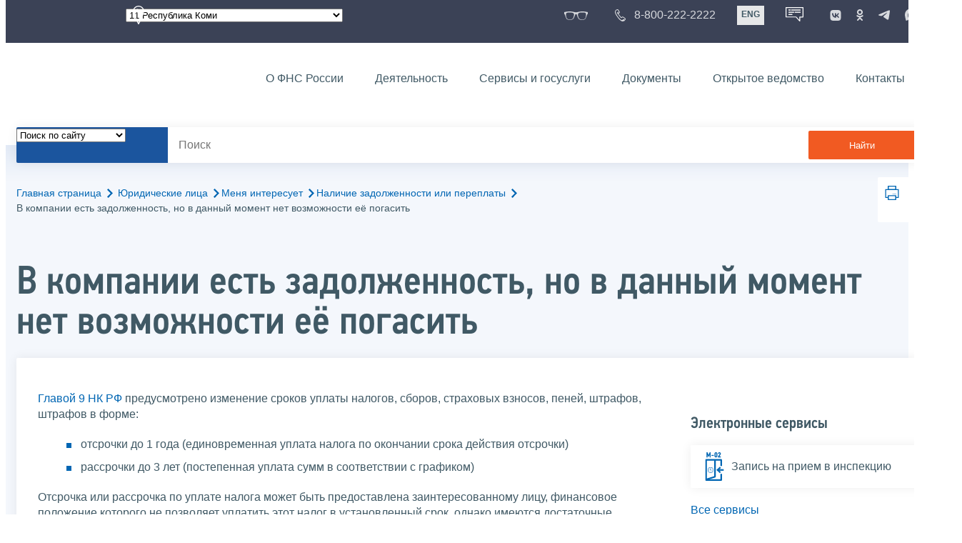

--- FILE ---
content_type: text/html; charset=utf-8
request_url: https://www.nalog.gov.ru/rn11/yul/interest/debts/not_repay/
body_size: 20045
content:


<!DOCTYPE html >
<html id="ctl00_MainHtml" lang="ru">
<head id="Head">
	<title>В компании есть задолженность, но в данный момент нет возможности её погасить |  ФНС России  | 11 Республика Коми</title>
	<!-- META -->
	<meta charset="utf-8" />
	<meta content="width=device-width, initial-scale=1" name="viewport" />
	<meta name='description' content='В компании есть задолженность, но в данный момент нет возможности её погасить |  ФНС России  | 11 Республика Коми' />
	<meta name='keywords' content='' />
	<meta name='designer' content='3220' />
	<meta name='category' content='1000000' />
	<meta name="yandex-verification" content="5eaacddeb71d2202" />
	<meta name="yandex-verification" content="a23d24abb844d62a" />

	

<!-- Main Icon -->
<link rel="shortcut icon" href="/css/ul2018/img/favicon.ico">

<!-- Global CSS -->
<link rel="stylesheet" type="text/css" href="https://data.nalog.ru/css/ul2018/vendor/slick.css?ver=2.0.0.19156">
<link rel="stylesheet" type="text/css" href="https://data.nalog.ru/css/ul2018/vendor/mediaelementplayer.min.css">
<link rel="stylesheet" type="text/css" href="https://data.nalog.ru/css/ul2018/vendor/jquery.formstyler.css?ver=2.0.0.19156">
<link rel="stylesheet" type="text/css" href="https://data.nalog.ru/css/ul2018/vendor/select2.min.css?ver=2.0.0.19156">
<link rel="stylesheet" type="text/css" href="https://data.nalog.ru/css/ul2018/vendor/magnific-popup.css?ver=2.0.0.19156">
<link rel="stylesheet" type="text/css" href="https://data.nalog.ru/css/ul2018/vendor/responsiveslides/responsiveslides.css?ver=2.0.0.19156">
<link rel="stylesheet" type="text/css" href="https://data.nalog.ru/css/ul2018/vendor/responsiveslides/themes.css?ver=2.0.0.19156">
<link rel="stylesheet" type="text/css" href="https://data.nalog.ru/css/ul2018/reset.css">
<link rel="stylesheet" type="text/css" href="/css/ul2018/style.css?ver=2.0.0.19156">
<link rel="stylesheet" type="text/css" href="https://data.nalog.ru/css/ul2018/style_me.css?ver=2.0.0.19156">
<link rel="stylesheet" type="text/css" href="https://data.nalog.ru/css/ul2018/media.css?ver=2.0.0.19156">
<link rel="stylesheet" type="text/css" href="https://data.nalog.ru/css/ul2018/HM/FNS-Hm.css?ver=2.0.0.19156">
<link rel="stylesheet" type="text/css" href="https://data.nalog.ru/css/ul2018/icon/style.css">
<link rel="stylesheet" type="text/css" href="https://data.nalog.ru/css/ul2018/vendor/tooltipster.bundle.css">
<link rel="stylesheet" type="text/css" href="https://data.nalog.ru/css/ul2018/vendor/datatables.min.css">
<link rel="stylesheet" type="text/css" href="https://data.nalog.ru/css/ul2018/version.css?ver=2.0.0.19156">


<link rel="stylesheet" type="text/css" href="https://data.nalog.ru/css/ul2018/vendor/ion.rangeSlider.css">
<link rel="stylesheet" type="text/css" href="https://data.nalog.ru/css/ul2018/vendor/ui.dynatree.css">
<!-- datepicker -->
<link rel="stylesheet" type="text/css" href="https://data.nalog.ru/css/ul2018/vendor/bootstrap-datetimepicker.min.css?ver=2.0.0.19156">
<link rel="stylesheet" type="text/css" href="https://data.nalog.ru/css/ul2018/vendor/bootstrap-icon.css?ver=2.0.0.19156">

<!-- Глобальные переменные JavaScript. Здесь не должно быть никакх функций. Все функции в /js/ul2018/script.js и /js/ul2018/script_me.js -->
<script>
	var ZoneID = "3220";
	var ZoneAlias = "rn11";
	var AssemblyVersion = "2.0.0.19156";
	var SvgFileUrl = "/css/";
</script>




<script src="https://data.nalog.ru/js/ul2018/vendor/jquery-3.1.1.min.js"></script>
<script src="https://data.nalog.ru/js/ul2018/vendor/slick.min.js" defer></script>
<script src="https://data.nalog.ru/js/ul2018/vendor/mediaelement-and-player.min.js" defer></script>
<script src="https://data.nalog.ru/js/ul2018/vendor/mediaelement-and-player.ru.js" defer></script>
<script src="https://data.nalog.ru/js/ul2018/vendor/jquery.formstyler.min.js" defer></script>
<script src="https://data.nalog.ru/js/ul2018/vendor/select2.full.min.js" defer></script>
<script src="https://data.nalog.ru/js/ul2018/vendor/timepan/script.js" defer></script>

<!-- datetimepicker -->
<script src="https://data.nalog.ru/js/ul2018/vendor/moment-with-locales.min.js" defer></script>
<script src="https://data.nalog.ru/js/ul2018/vendor/bootstrap.min.js" defer></script>
<script src="https://data.nalog.ru/js/ul2018/vendor/bootstrap-datetimepicker.min.js" defer></script>

<script src="https://data.nalog.ru/js/ul2018/vendor/jquery.cookie.js"></script>
<script src="https://data.nalog.ru/js/ul2018/vendor/jquery.magnific-popup.min.js" defer></script>
<script src="https://data.nalog.ru/js/ul2018/vendor/jquery.cascade.js" defer></script>
<script src="/js/ul2018/script.js?ver=2.0.0.19156"></script>
<script src="https://data.nalog.ru/js/ul2018/script_me.js?ver=2.0.0.19156" defer></script>


<script src="https://data.nalog.ru/js/ul2018/vendor/tooltipster.bundle.min.js" defer></script>
<script src="https://data.nalog.ru/js/ul2018/vendor/jquery.highlight.js?ver=2.0.0.19156" defer></script>

<script src="https://data.nalog.ru/js/ul2018/vendor/datatables.min.js" defer></script>

<script src="https://data.nalog.ru/js/ul2018/vendor/isotope.pkgd.min.js" defer></script>
<script src="https://data.nalog.ru/js/ul2018/vendor/responsiveslides.js" defer></script>



<script>
	$(document).ready(function ()
	{
		var e = document.createElement('script');
		e.async = true;
		e.setAttribute('src', 'https://chat-bot.nalog.ru/web-chat/chatsite/js/wa-min.js');
		document.body.appendChild(e);
	});
</script>


	<script> var mkgu_widget_param = { au: '10003711565', private_block: 1 };</script>
	<script src="https://vashkontrol.ru/widget/mkgu_widget.js" async></script>

<style>
.popup-widget--show {
  z-index: 2147483647 !important;
}
</style>	

	<script>
        document.addEventListener('DOMContentLoaded', function () {
            let widgetRendered = false;

            document.getElementById('mkgu-widget').addEventListener('click', function (e) {
                e.preventDefault();

                if (!widgetRendered) {
                    // Создаём HTML виджета вручную (как в оригинальном render_html)
                    const widgetHTML = `        
          <div class="popup-widget js-popup-widget">
            <div class="popup-widget__container">
              <button class="popup-widget__btn-close js-btn-close">
                <i class="close-icon"></i>
              </button>
              <div class="popup-widget__cont">
                   <div class="popup-widget__desc">Для того, чтобы оценить услугу, перейдите на сайт Ваш контроль и авторизуйтесь с помощью сервиса госуслуги</div>
                    <a href="${window.mkgu_w.page_url}" target="_blank" rel="nofollow">
                     <button class="popup-widget__btn-go">Перейти на сайт</button>
              </a>
              </div>
             
            </div>
          </div>
          <div class="popup-widget-wrapper js-wrapper"></div>
        `;

                    // Вставляем в начало body
                    document.body.insertAdjacentHTML('afterbegin', widgetHTML);

                    // Находим свежесозданные элементы
                    const popupWidget = document.querySelector('.js-popup-widget');
                    const popupWrapper = document.querySelector('.js-wrapper');
                    const btnClose = document.querySelector('.js-btn-close');

                    // Показываем
                    popupWidget.classList.add('popup-widget--show');
                    popupWrapper.classList.add('popup-widget-wrapper--show');

                    // Обработчики
                    const hidePopup = () => {
                        popupWidget.classList.remove('popup-widget--show');
                        popupWrapper.classList.remove('popup-widget-wrapper--show');
                    };

                    if (btnClose) {
                        btnClose.addEventListener('click', hidePopup);
                    }

                    popupWidget.addEventListener('click', (e) => {
                        if (e.target.classList.contains('js-popup-widget')) {
                            hidePopup();
                        }
                    });

                    window.addEventListener('keydown', (e) => {
                        if (e.key === 'Escape') hidePopup();
                    });

                    widgetRendered = true;
                } else {
                    // Если уже создан — просто показываем
                    const popupWidget = document.querySelector('.js-popup-widget');
                    const popupWrapper = document.querySelector('.js-wrapper');
                    if (popupWidget && popupWrapper) {
                        popupWidget.classList.add('popup-widget--show');
                        popupWrapper.classList.add('popup-widget-wrapper--show');
                    }
                }
            });
        });
    </script>

	<!--
<script>

	_govWidget = {
		cssOrigin: '//gosbar.gosuslugi.ru',
		catalogOrigin: '//gosbar.gosuslugi.ru',

		disableSearch: true,
		cssTheme: 'gray',
		marginTop: 0,
		paddingTop: 0
	}

</script>

		





	<!-- For Print Version -->
	
<meta name="robots" content="noindex, follow" />


</head>
<body >




	<div class="totop"></div>
	

<div id="main_div_svg_templates" style="display:none"></div>

<script>
	window.addEventListener("load", function ()
	{
		fetch("/css/ul2018/icon/templates.svg")
			.then((response) => response.text())
			.then((html) =>
			{
				document.getElementById("main_div_svg_templates").innerHTML = html;
			})
			.catch((error) =>
			{
				console.warn(error);
			});
	});
</script>


	<form method="post" action="./" id="MainForm" enctype="multipart/form-data" class="main-form">
<div class="aspNetHidden">
<input type="hidden" name="__VIEWSTATE" id="__VIEWSTATE" value="lQo5ZnRH0SU1R0EGjpTpWtcsFf/zxi3hjyEljEnf8UlwdNyFbaAU3wnGNWFdIszdGqZbBQ==" />
</div>

<div class="aspNetHidden">

	<input type="hidden" name="__VIEWSTATEGENERATOR" id="__VIEWSTATEGENERATOR" value="112E02C5" />
</div>
		<div class="wrap-all">
			<div class="wrap-content">
				


<script>

    function RedirectZoneF()
    {

        var ddl = document.getElementById("ctl00_ctl00_ddlRegion_firstpage");

        location.href = location.href.replace("/rn11/", "/" + ddl.options[ddl.selectedIndex].value + "/")
        
    }

</script>


<div class="wrapper wrapper_dark">
    <div class="content">
        <div class="top">
            <div class="top__row">
                <div class="col">
                   <div class="top__holder"></div>
                </div>
                <!-- /col -->
               <div class="col col_full">
                <div class="geo">
               <!--28.02.22-->
                                    <div class="geo__icon">
                                        <span class="icon"></span>
                                    </div> <!-- /geo__icon -->
                  <div class="geo__select">
                            <select name="ctl00$ctl00$ddlRegion_firstpage" id="ctl00_ctl00_ddlRegion_firstpage" class="js-geo-select" onchange="RedirectZoneF()">
	<option value="rn01">01 Республика Адыгея </option>
	<option value="rn02">02 Республика Башкортостан</option>
	<option value="rn03">03 Республика Бурятия</option>
	<option value="rn04">04 Республика Алтай</option>
	<option value="rn05">05 Республика Дагестан</option>
	<option value="rn06">06 Республика Ингушетия</option>
	<option value="rn07">07 Кабардино-Балкарская Республика</option>
	<option value="rn08">08 Республика Калмыкия</option>
	<option value="rn09">09 Карачаево-Черкесская Республика</option>
	<option value="rn10">10 Республика Карелия</option>
	<option selected="selected" value="rn11">11 Республика Коми</option>
	<option value="rn12">12 Республика Марий Эл</option>
	<option value="rn13">13 Республика Мордовия</option>
	<option value="rn14">14 Республика Саха (Якутия)</option>
	<option value="rn15">15 Республика Северная Осетия-Алания</option>
	<option value="rn16">16 Республика Татарстан</option>
	<option value="rn17">17 Республика Тыва</option>
	<option value="rn18">18 Удмуртская Республика</option>
	<option value="rn19">19 Республика Хакасия</option>
	<option value="rn20">20 Чеченская Республика</option>
	<option value="rn21">21 Чувашская Республика</option>
	<option value="rn22">22 Алтайский край</option>
	<option value="rn23">23 Краснодарский край</option>
	<option value="rn24">24 Красноярский край</option>
	<option value="rn25">25 Приморский край</option>
	<option value="rn26">26 Ставропольский край</option>
	<option value="rn27">27 Хабаровский край</option>
	<option value="rn28">28 Амурская область</option>
	<option value="rn29">29 Архангельская область</option>
	<option value="rn30">30 Астраханская область</option>
	<option value="rn31">31 Белгородская область</option>
	<option value="rn32">32 Брянская область</option>
	<option value="rn33">33 Владимирская область</option>
	<option value="rn34">34 Волгоградская область</option>
	<option value="rn35">35 Вологодская область</option>
	<option value="rn36">36 Воронежская область</option>
	<option value="rn37">37 Ивановская область</option>
	<option value="rn38">38 Иркутская область</option>
	<option value="rn39">39 Калининградская область</option>
	<option value="rn40">40 Калужская область</option>
	<option value="rn41">41 Камчатский край</option>
	<option value="rn42">42 Кемеровская область  - Кузбасс</option>
	<option value="rn43">43 Кировская область</option>
	<option value="rn44">44 Костромская область</option>
	<option value="rn45">45 Курганская область</option>
	<option value="rn46">46 Курская область</option>
	<option value="rn47">47 Ленинградская область</option>
	<option value="rn48">48 Липецкая область</option>
	<option value="rn49">49 Магаданская область</option>
	<option value="rn50">50 Московская область</option>
	<option value="rn51">51 Мурманская область</option>
	<option value="rn52">52 Нижегородская область</option>
	<option value="rn53">53 Новгородская область</option>
	<option value="rn54">54 Новосибирская область</option>
	<option value="rn55">55 Омская область</option>
	<option value="rn56">56 Оренбургская область</option>
	<option value="rn57">57 Орловская область</option>
	<option value="rn58">58 Пензенская область</option>
	<option value="rn59">59 Пермский край</option>
	<option value="rn60">60 Псковская область</option>
	<option value="rn61">61 Ростовская область</option>
	<option value="rn62">62 Рязанская область</option>
	<option value="rn63">63 Самарская область</option>
	<option value="rn64">64 Саратовская область</option>
	<option value="rn65">65 Сахалинская область</option>
	<option value="rn66">66 Свердловская область</option>
	<option value="rn67">67 Смоленская область</option>
	<option value="rn68">68 Тамбовская область</option>
	<option value="rn69">69 Тверская область</option>
	<option value="rn70">70 Томская область</option>
	<option value="rn71">71 Тульская область</option>
	<option value="rn72">72 Тюменская область</option>
	<option value="rn73">73 Ульяновская область</option>
	<option value="rn74">74 Челябинская область</option>
	<option value="rn75">75 Забайкальский край</option>
	<option value="rn76">76 Ярославская область</option>
	<option value="rn77">77 город Москва</option>
	<option value="rn78">78 Санкт-Петербург</option>
	<option value="rn79">79 Еврейская автономная область</option>
	<option value="rn86">86 Ханты-Мансийский автономный округ-Югра</option>
	<option value="rn87">87 Чукотский АО</option>
	<option value="rn89">89 Ямало-Ненецкий автономный округ</option>
	<option value="rn90">90 Запорожская область</option>
	<option value="rn91">91 Республика Крым</option>
	<option value="rn92">92 город Севастополь</option>
	<option value="rn93">93 Донецкая Народная Республика</option>
	<option value="rn94">94 Луганская Народная Республика</option>
	<option value="rn95">95 Херсонская область</option>

</select>

                  </div>
                </div>
              </div> <!-- /col -->


                            <div class="col tablet-hide">
                                <!--28.02.22-->
                                <a href="#" class="top__link top__link_glasses js-version-open" title="Версия для слабовидящих">
                                    <span class="icon version__link"></span>
                                </a>
                            </div>

                <!-- /col -->
               <div class="col tablet-hide">
                                <!--28.02.22-->
                                <a href="tel:88002222222" class="top__link top__link_phone"
                                   title="Телефон Единого контакт-центра ФНС России"
                                   onclick="ym(23729197, 'reachGoal', 'test'); return true;">
                                        <span class="icon"></span>
                                    <span class="text-icon">8-800-222-2222</span>
                                </a>
                            </div>
                <!-- /col -->
                <div class="col tablet-hide" title="Англоязычная версия сайта">
                    <div class="lang">
                        <a href="https://www.nalog.gov.ru/eng/" class="lang__item">ENG</a>
                    </div>
                </div>
                <!-- /col -->

     <div class="col tablet-hide" title="Чат-бот">
                                <!--28.02.22 Смена класса!!!-->
                                <div class="chat" onclick="WebChatApi.toggleWebChat()" style="cursor:pointer;"></div>
                            </div>


                 <div class="col tablet-hide">
                                <div class="soc">
                                
                                    <!--28.02.22 + class-->
                                    <a href="https://vk.com/nalog_gov_ru" class="icon soc__link vk" rel="noopener noreferrer"
                                       target="_blank" title="ФНС во «Вконтакте»"></a>
                                             
                                    <a href="https://ok.ru/group/63118935130280" class="icon soc__link od" rel="noopener noreferrer"
                                       target="_blank" title="ФНС в «Одноклассниках»"></a>

                                    <a href="https://t.me/nalog_gov_ru" class="icon soc__link tg" rel="noopener noreferrer"
                                       target="_blank" title="ФНС в «Telegram»"></a>

                                     <a href="https://max.ru/nalog_gov_ru" class="icon soc__link max" rel="noopener noreferrer"
                                       target="_blank" title="ФНС в «MAX»"></a> 
                                             
                                
                                </div>
                            </div> <!-- /col -->

            </div><!-- /row -->
        </div>
        <!-- /top -->
    </div>
    <!-- /content -->
</div>
<!-- /wrapper -->

<div class="wrapper wrapper__header js-header-point">
     <div class="header-fixed">
    <div class="content">
        <header id="ctl00_ctl00_header2" class="header_pages">
            <div class="header-wrapper">
                <div class="header__left">
                    <a href="/" class="logo header__logo">
                        <img src="https://data.nalog.ru/css/ul2018/img/logo.svg" alt="">
                    </a>
                </div>
                <!-- /header__left -->

                <div class="header__mobile js-menu">
                    <div class="header__right">
                        <ul class="header-menu">
                            <li class="header-menu__item">
                                <a href="/rn11/about_fts/" class="header-menu__link">О ФНС России</a>
                                <!-- header-menu__link_active -->
                            </li>
                            <li class="header-menu__item header-menu__item_parent">
                                <a href="/rn11/menu_act/" class="header-menu__link">Деятельность</a>
                                <div class="header-menu-drop">
                                    <div class="header-menu-drop__wrapper">
                                        <div class="row">
                                            <div class="col col_3">
                                                <div class="header-menu-drop__title">Деятельность</div>
                                            </div>

                                            <div class="col col_3">
                                                <ul class="menu__list">
                                                    <li class="menu__item">
                                                        <a href="/rn11/taxation/" class="menu__link">Налогообложение в Российской Федерации</a>
                                                    </li>
                                                    <li class="menu__item">
                                                        <a href="/rn11/taxation/reference_work/" class="menu__link">Контрольная работа</a>
                                                    </li>
                                                    <li class="menu__item">
                                                        <a href="/rn11/related_activities/statistics_and_analytics/" class="menu__link">Статистика и аналитика</a>
                                                    </li>


                                                </ul>
                                            </div>
                                            <div class="col col_3">
                                                <ul class="menu__list">
                                                    <li class="menu__item">
                                                        <a href="/rn11/about_fts/inttax/" class="menu__link">Международное сотрудничество</a>
                                                    </li>
                                                    <li class="menu__item">
                                                        <a href="/rn11/related_activities/" class="menu__link">Иные функции ФНС России</a>
                                                    </li>
                                                </ul>
                                            </div>


                                        </div>
                                    </div>
                                    <!-- /header-menu-drop__wrapper -->
                                </div>
                                <!-- /header-menu-drop -->
                            </li>
                            <li class="header-menu__item">
                                <a href="/rn11/about_fts/el_usl/" class="header-menu__link">Сервисы и госуслуги</a>
                            </li>
                            <li class="header-menu__item header-menu__item_parent">
                                <a href="/rn11/about_fts/docs_fts/" class="header-menu__link">Документы</a>
                                <div class="header-menu-drop">
                                    <div class="header-menu-drop__wrapper">
                                        <div class="row">
                                            <div class="col col_3">
                                                <div class="header-menu-drop__title">Документы</div>

                                            </div>

                                            <div class="col col_3">
												<ul class="menu__list">
													<li class="menu__item">
														<a href="http://nalog.garant.ru/fns/nk/" target="_blank" class="menu__link">Налоговый кодекс</a>
													</li>
													<li class="menu__item">
														<a href="/rn11/about_fts/docs_fts/" class="menu__link">Нормативные правовые акты, изданные и разработанные ФНС России</a>
													</li>
												</ul>
											</div>
											<div class="col col_3">
												<ul class="menu__list">
													<li class="menu__item">
														<a href="/rn11/about_fts/about_nalog/" class="menu__link">Письма ФНС России, обязательные для применения налоговыми органами</a>
													</li>
													<li class="menu__item">
														<a href="/rn11/about_fts/docs/" class="menu__link">Иные документы</a>
													</li>
												</ul>
											</div>


                                        </div>
                                    </div>
                                    <!-- /header-menu-drop__wrapper -->
                                </div>
                                <!-- /header-menu-drop -->
                            </li>
                            <li class="header-menu__item">
                                <a href="/rn11/about_fts/og/" class="header-menu__link">Открытое ведомство</a>
                            </li>
                            <li class="header-menu__item">
                                <a href="/rn11/apply_fts/" class="header-menu__link">Контакты</a>
                            </li>
                        </ul>

                        <div class="header-links tablet-show">
                            
                            <!-- /header-links__item -->
                                 <div class="header-links__item">
                                                <a href="tel:88002222222"
                                                   class="header-links__link header-links__link_phone"
                                                   onclick="ym(23729197, 'reachGoal', 'test'); return true;">
                                                    <!--28.02.22---->
                                                    <span class="icon"></span>
                                                    <span class="text-icon">8-800-222-2222</span>
                                                </a>
                                            </div>
                            <!-- /header-links__item -->
                            <div class="header-links__item">
                                <div class="lang">
                                    <span class="lang__item lang__item_active">РУС</span>
                                    <a href="https://www.nalog.gov.ru/eng/" class="lang__item">ENG</a>
                                </div>
                            </div>

                             <div class="header-links__item" title="Чат-бот">
                                                <!--28.02.22-- -->
                                                <div class="lang chatbot" onclick="WebChatApi.toggleWebChat()"></div>
                                            </div>

                            <!-- /header-links__item -->
                        </div>
                        <!-- /header-links -->
                    </div>
                    <!-- /header__right -->
                </div>
                <!-- /header__mobile -->

                <div class="menu-btn js-menu-btn">
                    <div class="menu-btn__line"></div>
                </div>
            </div>
            <!-- /header-wrapper -->
        </header>
    </div>
    <!-- /content -->
  </div> <!-- /header-fixed -->
</div>
<!-- /wrapper -->


<script>

	var service_url_template = "/rn11/about_fts/el_usl/";

	$(document).ready(function ()
	{
		


		// определение выпадающего списка по умолчанию
		if (location.href.toLowerCase().indexOf("/search/?type=all") > 0) $(".js-search-select").val(1);
		else if (location.href.toLowerCase().indexOf("/about_fts/el_usl/") > 0)
		{
			$(".js-search-select").val(2);
			service_url_template = "/rn11/about_fts/el_usl/";
		}
		else if (location.href.toLowerCase().indexOf("/about_fts/el_usl2/") > 0)
		{
			$(".js-search-select").val(2);
			service_url_template = "/rn11/about_fts/el_usl2/";
		}
		else if (location.href.toLowerCase().indexOf("/search/?type=documents") > 0) $(".js-search-select").val(3);


		// нажатие Enter в строке поиска
		$("#tb_main_search_f").keydown(function (e)
		{
			// отработка Enter
			if (e.which == 13)
			{
				// не делать Form submit
				e.preventDefault();
				// нажать на кнопку поиска
				$("#bt_main_search_f").click();
				// прерываем обработку
				return false;
			}
		});

		var map = {
			'q': 'й', 'w': 'ц', 'e': 'у', 'r': 'к', 't': 'е', 'y': 'н', 'u': 'г', 'i': 'ш', 'o': 'щ', 'p': 'з', 'a': 'ф', 's': 'ы', 'd': 'в', 'f': 'а', 'g': 'п', 'h': 'р', 'j': 'о', 'k': 'л', 'l': 'д',  'z': 'я', 'x': 'ч', 'c': 'с', 'v': 'м', 'b': 'и', 'n': 'т', 'm': 'ь', 'Q': 'Й', 'W': 'Ц', 'E': 'У', 'R': 'К', 'T': 'Е', 'Y': 'Н', 'U': 'Г', 'I': 'Ш', 'O': 'Щ', 'P': 'З', 'A': 'Ф', 'S': 'Ы', 'D': 'В', 'F': 'А', 'G': 'П', 'H': 'Р', 'J': 'О', 'K': 'Л', 'L': 'Д', 'Z': 'Я', 'X': 'ч', 'C': 'С', 'V': 'М', 'B': 'И', 'N': 'Т', 'M': 'Ь',
		};

		// нажатия кнопок в строке поиска (автоподстветка как Ctrl+F)
		$("#tb_main_search_f").keyup(function (e)
		{
			$("#divSecondPageColumns").removeHighlight();
			$("#divSecondPageColumns").highlight($.trim($("#tb_main_search_f").val()));

			//var str = $("#tb_main_search_f").val();
			//var r = '';
			//for (var i = 0; i < str.length; i++)
			//{
			//	r += map[str.charAt(i)] || str.charAt(i);
			//}
			//$("#tb_main_search_f").val(r);


		});

		// нажатие на кнопку поиска
		$("#bt_main_search_f").click(function ()
		{
			var term = $.trim($("#tb_main_search_f").val());

			var type_s = "all";

			if (location.href.toLowerCase().indexOf("/news/") > 0)
			{
				type_s = "dt_news";
			}

			// в зависимости от переключателя
			switch ($(".js-search-select").val())
			{
				// если поиск по сайту
				case "1": location.href = (term.length == 0 ? "/rn11/search/" : "/rn11/search/?type=" + type_s +"&text=" + term); break;
				// если поиск по сервисам
				case "2": location.href = (term.length == 0 ? service_url_template : service_url_template + "?text=" + term); break;
				// если поиск по документам
				case "3": location.href = (term.length == 0 ? "/rn11/search/?type=documents" : "/rn11/search/?type=documents&text=" + term); break;
			}
		});

	});
</script>


<div class="wrapper ">
	<div class="content">
		<div class="search">
			<div class="search__text">
				<select class="js-search-select">
					<option value="1">Поиск по сайту</option>
					<option value="2">Поиск по сервисам</option>
					<option value="3">Поиск по документам</option>
				</select>
			</div>
			<div class="search__block">
				<input id="tb_main_search_f" class="search__input js-search" placeholder="Поиск" type="text" value=''>
				<button id="bt_main_search_f" type="button" class="search__submit">Найти</button>
			</div>
		</div>
		<!-- /search -->
	</div>
	<!-- /content -->
</div>
<!-- /wrapper -->


<div class="wrapper wrapper_blue-light ">
	<div class="page-title  page-title_grad "   >
		<div class="content">
			
	<!-- AltNav -->
	<div class="page-nav">

	<div class="breadcrumbs">
		<a href="/rn11/">Главная страница<span class="icon"><svg width="8" height="13"><use xlink:href="#arrow-next" class="svg_blue"></use></svg></span></a>
		<a href="/rn11/yul/">Юридические лица<span class="icon"><svg width="8" height="13"><use xlink:href="#arrow-next" class="svg_blue"></use></svg></span></a><a href="/rn11/yul/interest/">Меня интересует<span class="icon"><svg width="8" height="13"><use xlink:href="#arrow-next" class="svg_blue"></use></svg></span></a><a href="/rn11/yul/interest/debts/">Наличие задолженности или переплаты<span class="icon"><svg width="8" height="13"><use xlink:href="#arrow-next" class="svg_blue"></use></svg></span></a>
		<span>В компании есть задолженность, но в данный момент нет возможности её погасить</span>
	</div>
	<!-- /AltNav -->

	

		<div id="ctl00_ctl03_ctl00_divPrint" class="print" title="Распечатать">
		 <a href="print/" id="print_link">
                    <span class="icon">
                      <svg width="58" height="60.89">
                        <use xlink:href="#print" class="svg_blue"></use>
                      </svg>
                    </span>
			 </a>
                  </div>

	</div>
<h1 id="ctl00_ctl03_ctl01_td_title">В компании есть задолженность, но в данный момент нет возможности её погасить</h1>
		</div>
	</div>
	<div class="content  ">
		
		<div class="page  ">
			<div class="page__bg  page__bg_white ">
				<div id="divSecondPageColumns" class="page-content ">
					<div class="page-content__left mobile-aside hidden">
						
					</div>
					<div class="page-content__center ">
						

<div class="text_block">

<p><a target="blank" rel="noopener noreferrer" href="http://nalog.garant.ru/fns/nk/efb4f965d534c70a409b74a50c8998a2/">Главой 9 НК РФ</a> предусмотрено изменение сроков уплаты налогов, сборов, страховых взносов, пеней, штрафов, штрафов в форме:</p><ul>
			<li>отсрочки до 1 года (единовременная уплата налога по окончании срока действия отсрочки) </li><li>рассрочки до 3 лет (постепенная уплата сумм в соответствии с графиком)</li></ul>
		<p>Отсрочка или рассрочка по уплате налога может быть предоставлена заинтересованному лицу, финансовое положение которого не позволяет уплатить этот налог в установленный срок, однако имеются достаточные основания полагать, что возможность уплаты налога возникнет в течение срока, на который предоставляется отсрочка или рассрочка, при наличии хотя бы одного из следующих оснований:</p><ul><li>причинение заинтересованному лицу ущерба в результате стихийного бедствия или технологической катастрофы (пп. 1 п. 2 <a target="blank" rel="noopener noreferrer" href="http://nalog.garant.ru/fns/nk/8e5cab37391b571c12c39a49736d35f9/">ст. 64 НК РФ</a>);</li><li>непредоставление (несвоевременное предоставление) бюджетных ассигнований и (или) лимитов бюджетных обязательств заинтересованному лицу и (или) недоведение (несвоевременное доведение) предельных объемов финансирования расходов до заинтересованного лица - получателя бюджетных средств в объеме, достаточном для своевременного исполнения этим лицом обязанности по уплате налога, а также неперечисление (несвоевременное перечисление) заинтересованному лицу из бюджета в объеме, достаточном для своевременного исполнения этим лицом обязанности по уплате налога, денежных средств, в том числе в счет оплаты оказанных этим лицом услуг (выполненных работ, поставленных товаров) для государственных, муниципальных нужд (пп. 2 п. 2 <a target="blank" rel="noopener noreferrer" href="http://nalog.garant.ru/fns/nk/8e5cab37391b571c12c39a49736d35f9/">ст. 64 НК РФ</a>);</li><li>угроза возникновения признаков несостоятельности (банкротства) заинтересованного лица в случае единовременной уплаты им налога (пп. 3 п. 2 <a target="blank" rel="noopener noreferrer" href="http://nalog.garant.ru/fns/nk/8e5cab37391b571c12c39a49736d35f9/">ст. 64 НК РФ</a>);</li><li>производство и (или) реализация товаров, работ или услуг заинтересованным лицом носит сезонный характер (пп. 5 п. 2 <a target="blank" rel="noopener noreferrer" href="http://nalog.garant.ru/fns/nk/8e5cab37391b571c12c39a49736d35f9/">ст. 64 НК РФ</a>);</li>






<li>невозможность единовременной уплаты суммы налогов, сборов, страховых взносов, пеней, штрафов, процентов, подлежащих уплате в бюджетную систему Российской Федерации по результатам налоговой проверки (пп.7 п.2 <a target="blank" rel="noopener noreferrer" href="http://nalog.garant.ru/fns/nk/8e5cab37391b571c12c39a49736d35f9/">ст. 64 НК РФ</a>). Однако по данному основанию изменение срока уплаты налогов возможно только в форме рассрочки в случае подачи соответствующего заявления <strong>не позднее 10 рабочих дней</strong> после вступления в силу решения по результатам налоговой проверки.</li>




</ul>

<p>Для рассмотрения вопроса о возможности получения отсрочки или рассрочки необходимо обратиться в Управление ФНС России по субъекту Российской Федерации по месту жительства (если сумма по заявлению менее 50 млн. рублей) либо Межрегиональную инспекцию ФНС России по управлению долгом (если сумма по заявлению более 50 млн. рублей). Если в течение календарного года налоговым органом принималось решение о предоставлении отсрочки (рассрочки), инвестиционного налогового кредита - в Межрегиональную инспекцию ФНС России по управлению долгом.</p>



<p>Заявление подается в электронном виде через личный кабинет либо по телекоммуникационным каналам связи.</p>

<p>При этом необходимо в обязательном порядке представить следующие документы:</p>

<ul><li>заявление (рекомендуемая форма утверждена Приложением № 1 к Порядку предоставления налоговыми органами отсрочки, рассрочки по уплате задолженности по налогам, сборам и страховым взносам в бюджеты бюджетной системы Российской Федерации и (или) налогов, сборов, страховых взносов, срок уплаты которых не наступил, инвестиционного налогового кредита, утвержденному <a target="blank" href="/rn11/about_fts/docs/13048183/">приказом ФНС России от 30.11.2022 №&nbsp;ЕД-7-8/1134@</a>);</li><li>справки банков о наличии расчетных документов, помещенных в соответствующую картотеку неоплаченных расчетных документов, с раскрытием содержащейся в них информации либо об их отсутствии в этой картотеке на всех счетах в банках;</li><li>перечень контрагентов – дебиторов с указанием цен договоров, заключенных с соответствующими контрагентами – дебиторами (размеров иных обязательств и оснований их возникновения), и сроков их исполнения;</li><li>документы, подтверждающие заявленное основание.</li></ul>

<p><strong>При обращении с заявлением о предоставлении рассрочки по пп.7 п.2 <a href="https://nalog.garant.ru/fns/nk/8e5cab37391b571c12c39a49736d35f9/">ст. 64 НК РФ</a> дополнительно представить:</strong></p><ul><li>справки банков о ежемесячных оборотах денежных средств (электронных денежных средств, драгоценных металлов), справки оператора платформы цифрового рубля о ежемесячных оборотах цифровых рублей за каждый месяц из предшествующих месяцу подачи заявления трех месяцев по всем счетам в банках, счету цифрового рубля (при наличии счета цифрового рубля), в том числе закрытым в указанный период.</li></ul>


<p>Если отсрочка или рассрочка по уплате налога предоставлена по основаниям, указанным в пп. 3 и 5 п. 2 <a target="blank" rel="noopener noreferrer" href="http://nalog.garant.ru/fns/nk/8e5cab37391b571c12c39a49736d35f9/">ст. 64 НК РФ</a>, на сумму задолженности начисляются % в размере 1/2 ставки рефинансирования ЦБ РФ, а если рассрочка по уплате налога предоставлена по основанию, указанному в пп. 7 п. 2 <a target="blank" rel="noopener noreferrer" href="http://nalog.garant.ru/fns/nk/8e5cab37391b571c12c39a49736d35f9/">ст.&nbsp;64 НК РФ</a>, на сумму задолженности начисляются % в размере ставки рефинансирования ЦБ РФ.</p><p>Особое внимание необходимо уделить подготовке документов, подтверждающих наличие заявленного основания.</p><p>К заявлению о предоставлении отсрочки или рассрочки по уплате налога по основанию, указанному в пп. 1 п. 2 <a target="blank" rel="noopener noreferrer" href="http://nalog.garant.ru/fns/nk/8e5cab37391b571c12c39a49736d35f9/">ст. 64 НК РФ</a>, прилагается акт оценки причиненного заинтересованному лицу ущерба в результате стихийного бедствия или технологической катастрофы, составленный органом исполнительной власти, органом местного самоуправления или органом публичной власти федеральной территории «Сириус», уполномоченным в области гражданской обороны, защиты населения и территорий от чрезвычайных ситуаций.</p><p>К заявлению о предоставлении отсрочки или рассрочки по уплате налога заинтересованным лицом - получателем бюджетных средств по основанию, указанному в пп. 2 п. 2 <a target="blank" rel="noopener noreferrer" href="http://nalog.garant.ru/fns/nk/8e5cab37391b571c12c39a49736d35f9/">ст. 64 НК РФ</a>, прилагается документ финансового органа и (или) главного распорядителя (распорядителя) бюджетных средств, содержащий сведения о сумме бюджетных ассигнований и (или) лимитов бюджетных обязательств, которые не предоставлены (несвоевременно предоставлены) указанному лицу, и (или) о сумме предельных объемов финансирования расходов, которые не доведены (несвоевременно доведены) до этого лица в объеме, достаточном для своевременного исполнения им обязанности по уплате налога.</p><p>К заявлению о предоставлении отсрочки или рассрочки по уплате налога по основанию, указанному в пп. 2 п. 2 <a target="blank" rel="noopener noreferrer" href="http://nalog.garant.ru/fns/nk/8e5cab37391b571c12c39a49736d35f9/">ст. 64 НК РФ</a>, заинтересованным лицом, которому не перечислены (несвоевременно перечислены) денежные средства из бюджета в объеме, достаточном для своевременного исполнения им обязанности по уплате налога, в том числе в счет оказанных этим лицом услуг (выполненных работ, поставленных товаров) для государственных, муниципальных нужд, прилагается документ получателя бюджетных средств, содержащий сведения о сумме денежных средств, которая не перечислена (несвоевременно перечислена) этому лицу из бюджета в объеме, достаточном для своевременного исполнения им обязанности по уплате налога, либо документ государственного, муниципального заказчика, содержащий сведения о сумме денежных средств, которая не перечислена (несвоевременно перечислена) этому лицу в объеме, достаточном для своевременного исполнения им обязанности по уплате налога, в счет оплаты оказанных таким лицом услуг (выполненных работ, поставленных товаров) для государственных, муниципальных нужд.</p>






<p>Наличие основания, указанного в пп. 3 п. 2 <a target="blank" rel="noopener noreferrer" href="http://nalog.garant.ru/fns/nk/8e5cab37391b571c12c39a49736d35f9/">ст. 64 НК РФ</a>, устанавливается налоговыми органами по результатам анализа финансового состояния хозяйствующего субъекта, произведенного в строгом соответствии с Методикой  проведения анализа финансового состояния заинтересованного лица в целях установления угрозы возникновения признаков его несостоятельности (банкротства) в случае единовременной уплаты этим лицом налога, сбора, страхового взноса, пеней, штрафов, процентов, утвержденной <a target="blank" rel="noopener noreferrer" href="http://publication.pravo.gov.ru/Document/View/0001202303310029">приказом Министерства экономического развития Российской Федерации от 14.03.2023 № 169</a>.</p>








<p>К заявлению о предоставлении отсрочки или рассрочки по уплате налога по основанию, указанному в пп. 5 п. 2 <a target="blank" rel="noopener noreferrer" href="http://nalog.garant.ru/fns/nk/8e5cab37391b571c12c39a49736d35f9/">ст. 64 НК РФ</a>, прилагается составленный заинтересованным лицом документ, подтверждающий, что в общем доходе от реализации товаров (работ, услуг) такого лица доля его дохода от отраслей и видов деятельности, включенных в утверждаемый Правительством Российской Федерации перечень отраслей и видов деятельности, имеющих сезонный характер, составляет не менее 50 процентов (<a target="blank" rel="noopener noreferrer" href="https://base.garant.ru/12115220/">Постановление Правительства Российской Федерации от&nbsp;06.04.1999 № 382</a> «О перечнях сезонных отраслей и видов деятельности, применяемых для целей налогообложения»).</p><p>Порядок установления уполномоченным органом наличия указанного в пп. 7 п. 2 <a target="blank" rel="noopener noreferrer" href="http://nalog.garant.ru/fns/nk/8e5cab37391b571c12c39a49736d35f9/">ст. 64 НК РФ</a> основания для предоставления рассрочки по уплате налога, а также условия, необходимые для предоставления рассрочки по указанному основанию, определены п. 5 <a target="blank" rel="noopener noreferrer" href="http://nalog.garant.ru/fns/nk/8e5cab37391b571c12c39a49736d35f9/">ст. 64 НК РФ</a>.</p>



<p>Получить рассрочку по такому основанию, как невозможность единовременной уплаты суммы налогов, сборов, страховых взносов, пеней и штрафов, подлежащих уплате в бюджетную систему Российской Федерации по результатам налоговой проверки, возможно &nbsp;при одновременном соблюдении следующих условий: </p><ul><li>сумма поступлений денежных средств на счета в банках за 3 месяца, предшествующие подаче заявления, меньше суммы краткосрочных обязательств (с учетом подлежащих уплате доначисленных сумм по результатам налоговой проверки), уменьшенной на величину доходов будущих периодов, по сведениям представленной в установленном порядке в налоговый орган бухгалтерской (финансовой) отчетности на последнюю отчетную дату; </li><li>со дня создания организации до дня представления заявления прошло более одного года; </li><li>организация не находится в процессе реорганизации или ликвидации; </li><li>заявление подано <strong>не позднее 10 рабочих дней</strong> после вступления в силу решения по результатам налоговой проверки;</li><li>соответствующее решение налогового органа по результатам налоговой проверки не обжалуется в соответствии с <a target="blank" rel="noopener noreferrer" href="http://nalog.garant.ru/fns/nk/aa3725a0fa56471d3e2f66be16e482cc/">главой 19 Кодекса</a> на момент подачи заявления о рассрочке;</li><li>представлено обеспечение (банковская гарантия). </li></ul>







<p>Обязательным условием для предоставления отсрочки или рассрочки является представление обеспечения в форме залога, поручительства или банковской гарантии.</p><p>Для рассмотрения возможности заключения договора залога или поручительства в качестве обеспечения необходимо представить в уполномоченный орган заявление о поручительстве (залоге) (рекомендуемый образец утвержден Приложением № 5 к Порядку предоставления налоговыми органами отсрочки, рассрочки по уплате задолженности по налогам, сборам и страховым взносам в бюджеты бюджетной системы Российской Федерации и (или) налогов, сборов, страховых взносов, срок уплаты которых не наступил, инвестиционного налогового кредита, утвержденному <a target="blank" rel="noopener noreferrer" href="http://publication.pravo.gov.ru/Document/View/0001202212300004">приказом ФНС России от 30.11.2022 № ЕД-7-8/1134@</a>).</p><p>Банковская гарантия также представляется в соответствующий уполномоченный орган.</p><p>При заявлении такого основания, как невозможность единовременной уплаты сумм налогов, сборов, страховых взносов, пеней и штрафов, подлежащих уплате в бюджетную систему Российской Федерации по результатам налоговой проверки, (пп. 7 п. 2 <a target="blank" rel="noopener noreferrer" href="http://nalog.garant.ru/fns/nk/8e5cab37391b571c12c39a49736d35f9/">ст. 64&nbsp;НК РФ</a>) в качестве обеспечения представляется исключительно банковская гарантия.</p><p>С актуальным перечнем банков, отвечающих установленным требованиям для принятия банковских гарантий в целях налогообложения, можно ознакомиться на официальном сайте Министерства финансов Российской Федерации.</p>

<p>Заявление о предоставлении отсрочки или рассрочки будет рассмотрено налоговыми органами <strong>в течение 10 рабочих дней</strong>. При этом налоговый орган вправе продлить срок рассмотрения <strong>на 20 календарных дней</strong>. </p>


<p>О принятом решении заинтересованному лицу будет сообщено в письменном виде.</p><p>Днем вступления в силу решения о предоставлении отсрочки или рассрочки является:</p><ul><li>день его принятия в случае заключения договора залога имущества, договора поручительства либо предоставления банковской гарантии до дня принятия решения о предоставлении отсрочки или рассрочки;</li>


<li>день заключения договора залога имущества, договора поручительства или предоставления банковской гарантии в случае заключения указанных договоров либо предоставления банковской гарантии  в срок <strong>не позднее 30 календарных дней</strong> со дня принятия решения об отсрочке или рассрочке; </li>


<li>день получения уполномоченным органом информации о согласовании решения об отсрочке или рассрочке финансовыми органами соответствующих субъектов Российской Федерации, муниципальных образований, федеральной территории «Сириус» в соответствии с п. 2 <a target="blank" rel="noopener noreferrer" href="http://nalog.garant.ru/fns/nk/e4cb1d749a5d7ca9aa116ad348095073/">ст. 63 НК РФ</a> (согласование осуществляется <strong>в течение 10 рабочих дней</strong> со дня принятия решения).</li></ul><hr />



</div>

					</div>
					<div class="page-content__right">
						

<div class="text_block text_block_icon">
        <h6>Электронные сервисы</h6>
					
					<p>
                    <a class="black" href="https://order.nalog.ru">
                      <span class="icon">
                        <svg width="47" height="73">
                          <use xlink:href="#m-02" class="svg_blue"></use>
                        </svg>
                      </span>
                      <span class="text-icon">Запись на прием в инспекцию</span>
                    </a>
                  </p>
				

	      	<p class="more"><a href="/rn11/about_fts/el_usl/?dt=2&n=&dr=3288&cf=true&cr=true&rm=1">Все сервисы</a></p>
        </div>
<div class="text_block">
<div class="mb-3">
	    <a class="questions__wrapper" href="https://www.nalog.gov.ru/rn77/rnp/">
                        <span class="questions__link">
                    <span class="icon">
                      <svg xmlns="http://www.w3.org/2000/svg" width="73" height="74">
                        <use class="svg_blue" xmlns:xlink="http://www.w3.org/1999/xlink" xlink:href="#resourses"></use>
                      </svg>
                     </span>
                        <span class="text-icon">Интерактивный помощник в получении рассрочки по уплате налогов</span>
                        </span>
                    </a>
    </div>
</div>

					</div>
				</div>
			</div>
		</div>
	</div>
</div>


			</div>
			<!-- /wrap-content -->
			<div class="wrap-footer">
				

<script>

    $(document).ready(function () {



        $('#DoYouFoundText').keydown(function (e) {
            if (e.key == '@') {
                e.preventDefault();
                e.stopPropagation();
            }
        })
            .on("change", function (e) {
                $(e.target).val($(e.target).val().replace(/@/g, ""));
            })
            .on("input", function (e) {
                $(e.target).val($(e.target).val().replace(/@/g, ""));
            })
            .on("paste", function (e) {
                var ta = $(e.target);
                setTimeout(function () {
                    ta.val(ta.val().replace(/@/g, ""));
                }, 100);
            });


        $('#CtrlEnterDescr').keydown(function (e) {
            if (e.key == '@') {
                e.preventDefault();
                e.stopPropagation();
            }
        })
            .on("change", function (e) {
                $(e.target).val($(e.target).val().replace(/@/g, ""));
            })
            .on("input", function (e) {
                $(e.target).val($(e.target).val().replace(/@/g, ""));
            })
            .on("paste", function (e) {
                var ta = $(e.target);
                setTimeout(function () {
                    ta.val(ta.val().replace(/@/g, ""));
                }, 100);
            });


        $('#CtrlEnterTxt').keydown(function (e) {
            if (e.key == '@') {
                e.preventDefault();
                e.stopPropagation();
            }
        })
            .on("change", function (e) {
                $(e.target).val($(e.target).val().replace(/@/g, ""));
            })
            .on("input", function (e) {
                $(e.target).val($(e.target).val().replace(/@/g, ""));
            })
            .on("paste", function (e) {
                var ta = $(e.target);
                setTimeout(function () {
                    ta.val(ta.val().replace(/@/g, ""));
                }, 100);
            });

    });

</script>


<div id="ctl00_ctl01_DoYouFoundWrapper" class="wrapper DoYouFoundWrapper">
    <div class="content">
        <div class="page">
            <div class="info-form">
                <h4>Нашли ли Вы нужную информацию?</h4>
                <div class="info-form__buttons" id="DoYouFoundButtons">
                    <a href="#" class="button button_border noactive" id="DoYouFoundNo">Нет</a>
                    <a href="#" class="button button_blue active" id="DoYouFoundYes">Да</a>
                </div>
                <div id="DoYouFoundBlockInfo"  style="display: none;">
                    <div class="note">Форма предназначена исключительно для сообщений об отсутствии или некорректной информации на сайте ФНС России и не подразумевает обратной связи. Информация направляется редактору сайта ФНС России для сведения. </div>
                    <div>
                    Если Вам необходимо задать какой-либо вопрос о деятельности ФНС России (в том числе территориальных налоговых органов) или получить разъяснения по вопросам налогообложения - Вы можете воспользоваться сервисом <a href="https://www.nalog.gov.ru/rn77/service/obr_fts/">"Обратиться в ФНС России"</a>.<br/>
                    По вопросам функционирования интернет-сервисов и программного обеспечения ФНС России Вы можете обратиться в <a href="https://www.nalog.gov.ru/rn77/service/service_feedback/">"Службу технической поддержки"</a>.
                    </div>
                </div>

                <div class="info-form__result" id="DoYouFoundBlock" style="display: none;">
                    <textarea placeholder="Оставьте комментарий" id="DoYouFoundText"></textarea>
                    <button type="button" class="button button_blue" id="DoYouFoundSubmit">Отправить</button>
                </div>
                <div class="info-form__result" id="DoYouFoundSuccess" style="display: none;">
                    <p>Сообщение успешно отправлено</p>
                    <button type="button" class="button button_blue" id="DoYouFoundSuccessButton">Закрыть</button>
                </div>
            </div>
        </div>
    </div>
</div>

<div class="wrapper wrapper_blue-light" style="">
    <div class="content">
        <div class="info-form">
            <div class="ctrl_enter">
                Если Вы заметили на сайте опечатку или неточность, мы будем признательны, если Вы сообщите об этом.<br>
                Выделите текст, который, по Вашему мнению, содержит ошибку, и нажмите на клавиатуре комбинацию клавиш: Ctrl + Enter или нажмите <a id="CtrlEnterAnchor">сюда</a>.
            </div>
        </div>
    </div>
</div>

<a href="#CtrlEnterPopup" class="js-popup" style="display: none" id="CtrlEnterPopupButton"></a>
<div class="popup mfp-hide" id="CtrlEnterPopup">
    <button type="button" class="mfp-close">×</button>
    <h5>Сообщить об ошибке в тексте</h5>
    <div class="note">Форма предназначена исключительно для сообщений о некорректной информации на сайте ФНС России и не подразумевает обратной связи. Информация направляется редактору сайта ФНС России для сведения.</div>
<div>
Если Вам необходимо задать какой-либо вопрос о деятельности ФНС России (в том числе территориальных налоговых органов) или получить разъяснения по вопросам налогообложения - Вы можете воспользоваться сервисом <a href="https://www.nalog.gov.ru/rn77/service/obr_fts/">"Обратиться в ФНС России"</a>.<br/>
По вопросам функционирования интернет-сервисов и программного обеспечения ФНС России Вы можете обратиться в <a href="https://www.nalog.gov.ru/rn77/service/service_feedback/">"Службу технической поддержки".</a>
</div><br/>

    <label for="CtrlEnterDescr">Ваше сообщение:</label>
    <textarea id="CtrlEnterDescr"></textarea>
    <label for="CtrlEnterTxt">Ошибка в тексте:</label>
    <textarea id="CtrlEnterTxt"></textarea>
    <div class="form__buttons">
        <button type="button" class="button button_blue" id="CtrlEnterSubmit">Отправить</button>
        <div class="popup__close mfp-close button button_border" id="CtrlEnterCancel">Отмена</div>
    </div>
</div>





<div class="wrapper wrapper_grey">
    <div class="content content_footer">
        <footer>
            <div class="row">
                <div class="col footer__left">


                            <div class="row">
                                    <div class="col col_3">
                                        <ul class="footer-menu">
                                            <li class="footer-menu__item">
                                                <a href="/rn11/program/" class="footer-menu__link">
                                                    <!--28.02.22 + class-->
                                                    <span class="icon tools"></span>
                                                    <span class="text-icon">Программные средства</span>
                                                </a>
                                            </li>
                                            <li class="footer-menu__item">
                                                <a href="/rn11/related_activities/adjustable/#t6"
                                                   class="footer-menu__link">
                                                    <!--28.02.22 + class-->
                                                    <span class="icon list"></span>
                                                    <span class="text-icon">Перечень обязательных требований</span>
                                                </a>
                                            </li>
                                            <li class="footer-menu__item">
                                                <a href="/rn11/related_activities/prevention_corruption/"
                                                   class="footer-menu__link">
                                                    <!--28.02.22 + class-->
                                                    <span class="icon list"></span>
                                                    <span class="text-icon">Противодействие коррупции</span>
                                                </a>
                                            </li>
                                            <li class="footer-menu__item">
                                                <a href="/rn11/about_fts/fts/civil_service/" class="footer-menu__link">
                                                    <!--28.02.22 + ID-->
                                                    <span class="icon avatar"></span>
                                                    <span class="text-icon">Госслужба в ФНС России</span>
                                                </a>
                                            </li>

                                            <li class="footer-menu__item">
                                                <a href="https://gossluzhba.gov.ru/vacancy"
                                                   class="footer-menu__link">
                                                    <!--28.02.22 + class-->
                                                    <span class="icon avatar"></span>
                                                    <span class="text-icon">Вакансии</span>
                                                </a>
                                            </li>
                                                                                    </ul>
                                    </div>
                                    <!-- /col -->

                                    <div class="col col_3">
                                        <ul class="footer-menu">

                                            <li class="footer-menu__item">
                                                <a href="https://www.nalog.ru/rn11/apply_fts/obr/"
                                                   class="footer-menu__link">
                                                    <!--28.02.22 + class-->
                                                    <span class="icon write"></span>
                                                    <span class="text-icon">Обратная связь</span>
                                                </a>
                                            </li>
                                            <li class="footer-menu__item">
                                                <a href="/rn11/apply_fts/" class="footer-menu__link">
                                                    <!--28.02.22 + class-->
                                                    <span class="icon write"></span>
                                                    <span class="text-icon">Контакты</span>
                                                </a>
                                            </li>
                                           
                                            <li class="footer-menu__item">
                                                <a href="/rn11/subscribe/" class="footer-menu__link">
                                                    <!--28.02.22 + class-->
                                                    <span class="icon subcribe"></span>
                                                    <span class="text-icon">Подписка на новости</span>
                                                </a>
                                            </li>
                                            <li class="footer-menu__item">
                                                <a href="/rn11/copyright/" class="footer-menu__link">
                                                    <!--28.02.22 + class-->
                                                    <span class="icon letter-locked"></span>
                                                    <span class="text-icon">Об использовании информации сайта</span>
                                                </a>
                                            </li>

 <li class="footer-menu__item">
                                                <a href="/rn11/about_fts/fts/public_council/" class="footer-menu__link">
                                                    <!--28.02.22 + class-->
                                                    <span class="icon ULIP-StaffInsurance"></span>
                                                    <span class="text-icon">Общественный совет</span>
                                                </a>
                                            </li>

                                        </ul>
                                    </div>
                                    <!-- /col -->

                                    <div class="col col_3">
                                        <ul class="footer-menu">
                                            <li class="footer-menu__item">
                                                <a href="https://www.nalog.ru/opendata/" class="footer-menu__link">
                                                    <!--28.02.22 + class-->
                                                    <span class="icon list"></span>
                                                    <span class="text-icon">Открытые данные</span>
                                                </a>
                                            </li>




<li class="footer-menu__item">
                                                <a href="/rn11/about_fts/interaction_other/lic_org/"
                                                   class="footer-menu__link">
                                                    <!--28.02.22 + class-->
                                                    <span class="icon paper"></span>
                                                    <span class="text-icon">СМЭВ</span>
                                                </a>
                                            </li>
                                                     





                                                                                       <li class="footer-menu__item">
                                                <a href="https://analytic.nalog.gov.ru" class="footer-menu__link"
                                                   target="_blank">
                                                    <!--28.02.22 + class-->
                                                    <span class="icon analytics-icon"></span>
                                                    <span class="text-icon">Аналитический портал</span>
                                                </a>
                                            </li>
                                            <li class="footer-menu__item">
                                                <a href="/rn11/about_fts/video/" class="footer-menu__link">
                                                    <!--28.02.22 + class-->
                                                    <span class="icon video"></span>
                                                    <span class="text-icon">Видеоматериалы</span>
                                                </a>
                                            </li>
                                            <li class="footer-menu__item">
                                                <a href="/rn11/sitemap/" class="footer-menu__link">
                                                    <!--28.02.22 + class-->
                                                    <span class="icon site-map"></span>
                                                    <span class="text-icon">Карта сайта</span>
                                                </a>
                                            </li>
                                            <li class="footer-menu__item">
                                                <a href="/rn11/rss/" class="footer-menu__link">
                                                    <!--28.02.22 + class-->
                                                    <span class="icon rss"></span>
                                                    <span class="text-icon">RSS</span>
                                                </a>
                                            </li>
                                        </ul>
                                    </div>
                                    <!-- /col -->
                                </div>


                    <!-- /row -->
                </div>
                <!-- /footer__left -->

                <div class="col footer__center">

    <a href="http://government.ru/" class="footer__link" rel="noopener noreferrer" target="_blank">
                        <img src="/images_ca/banners/government.png" alt="">
                    </a>

    <a href="http://www.gosuslugi.ru/" class="footer__link" rel="noopener noreferrer" target="_blank">
                        <img src="/images_ca/banners/ul2018/c45c164d-bcde-46d1-9e51-5853c9a10971.png" alt="">
                    </a>
                    <a href="/rn11/about_fts/og/" class="footer__link">
                        <img src="/images_ca/banners/ul2018/open.png" alt="">
                    </a>



                    <span id="ctl00_ctl01_spanCounter">


                        <!-- Sputnik logo -->
                        <span id="sputnik-informer"></span>
                        <!-- //Sputnik logo -->

                            <script type="text/javascript">
                                (function (d, t, p) {
                                    var j = d.createElement(t); j.async = true; j.type = "text/javascript";
                                    j.src = ("https:" == p ? "https:" : "http:") + "//stat.sputnik.ru/cnt.js";
                                    var s = d.getElementsByTagName(t)[0]; s.parentNode.insertBefore(j, s);
                                })(document, "script", document.location.protocol);
    </script>


                        <!-- Yandex.Metrika counter -->
<script type="text/javascript" >
    (function (m, e, t, r, i, k, a) {
        m[i] = m[i] || function () { (m[i].a = m[i].a || []).push(arguments) };
        m[i].l = 1 * new Date(); k = e.createElement(t), a = e.getElementsByTagName(t)[0], k.async = 1, k.src = r, a.parentNode.insertBefore(k, a)
    })
        (window, document, "script", "https://mc.yandex.ru/metrika/tag.js", "ym");

    ym(23729197, "init", {
        clickmap: true,
        trackLinks: true,
        accurateTrackBounce: true,
        webvisor: true,
        trackHash: true
    });
</script>
<noscript><div><img src="https://mc.yandex.ru/watch/23729197" style="position:absolute; left:-9999px;" alt="" /></div></noscript>
<!-- /Yandex.Metrika counter -->

                    </span>


                </div>
                <!-- /footer__center -->

                <div class="col col_right footer__right">
                    <a href="/" class="logo footer__logo">
                        <img src="https://data.nalog.ru/css/ul2018/img/logo-footer.svg" alt="">
                    </a>
                    <script>
                        var ucnt = 0;
                        $(document).ready(function (event, ui) {
                            $(".copy p").click(function (event, ui) {
                                ucnt++;
                                if (ucnt > 4) $("#refr").show();
                            });
                        });
                    </script>
                    <div class="copy">
                        <p>© 2005-2026</p>
                        <p>ФНС России</p>
                    </div>

                    <!-- /copy -->
                     <div class="footer__soc">
                                    <div class="soc">
                                                                    <!--28.02.22 +class-->
                                        <a href="https://vk.com/nalog_gov_ru" class="icon soc__link vk"
                                           rel="noopener noreferrer" target="_blank">
                                        </a>
                                        <a href="https://ok.ru/group/63118935130280" class="icon soc__link od"
                                           rel="noopener noreferrer" target="_blank">
                                        </a>

                                        <a href="https://t.me/nalog_gov_ru" class="icon soc__link tg"
                                           rel="noopener noreferrer" target="_blank">
                                        </a>

                                        <a href="https://max.ru/nalog_gov_ru" class="icon soc__link max"
                                           rel="noopener noreferrer" target="_blank">
                                        </a>

                                    </div>
                                </div>
                    <div class="footer__time">Дата обновления страницы 21.01.2025</div>
                </div>
                <!-- /footer__right -->
            </div>
            <!-- /row -->
        </footer>
    </div>
    <!-- /content -->
</div>
<!-- /wrapper -->

<div class="version_bg js-version-bg"></div>
<div class="js-version-block version">
    <div class="version_wrapper">
        <div class="content">
            <div class="version_row js-version-parents" data-param="color">
                <div class="version_name js-version-mobile">
                    <div class="version_title">Цвет шрифта и фона</div>
                </div>
                <div class="version_actions js-version-actions">
                    <div class="version_button js-version-btn active" data-val="usual">Обычный</div>
                    <div class="version_button version_button__contrast js-version-btn" data-val="contrast">Контрастный</div>
                    <div class="version_button version_button__inversion js-version-btn" data-val="inversion">Инверсия</div>
                    <div class="version_button version_button__comfort js-version-btn" data-val="comfort">Комфортный</div>
                </div>
            </div>
            <!-- /version_row -->

            <div class="version_row js-version-parents" data-param="buttons">
                <div class="version_name js-version-mobile">
                    <div class="version_title">Цвет кнопок и ссылок</div>
                </div>
                <div class="version_actions js-version-actions">
                    <div class="version_button js-version-btn active" data-val="usual">Обычный</div>
                    <div class="version_button version_button__red js-version-btn" data-val="red">Красный</div>
                    <div class="version_button version_button__blue js-version-btn" data-val="blue">Синий</div>
                </div>
            </div>
            <!-- /version_row -->

            <div class="version_row js-version-parents" data-param="picture">
                <div class="version_name js-version-mobile">
                    <div class="version_title">Изображения</div>
                </div>
                <div class="version_actions js-version-actions">
                    <div class="version_button js-version-btn active version_button__large" data-val="color">
                        <span class="version_text">Цветные</span>
                    </div>
                    <div class="version_button js-version-btn version_button__large" data-val="disable">
                        <span class="version_text">Отключить</span>
                    </div>
                </div>
            </div>
            <!-- /version_row -->

            <div class="version_row js-version-parents" data-param="font">
                <div class="version_name js-version-mobile">
                    <div class="version_title">Использовать шрифт</div>
                </div>
                <div class="version_actions js-version-actions">
                    <div class="version_button js-version-btn active" data-val="usual">Обычный</div>
                    <div class="version_button js-version-btn version_button__large" data-val="arial">
                        <span class="version_text">Arial</span>
                    </div>
                    <div class="version_button js-version-btn version_button__large" data-val="times">
                        <span class="version_text">Times New Roman</span>
                    </div>
                </div>
            </div>
            <!-- /version_row -->

            <div class="version_row js-version-parents" data-param="zoom">
                <div class="version_name js-version-mobile">
                    <div class="version_title">Размер шрифта</div>
                </div>
                <div class="version_actions js-version-actions">
                    <div class="version_button js-version-btn active" data-val="100">100%</div>
                    <div class="version_button js-version-btn" data-val="125">125%</div>
                    <div class="version_button js-version-btn" data-val="150">150%</div>
                    <div class="version_button js-version-btn" data-val="175">175%</div>
                    <div class="version_button js-version-btn" data-val="200">200%</div>
                </div>
            </div>
            <!-- /version_row -->

            <div class="version_bottom">
                <a href="#" class="link link__20 js-version-close">Закрыть окно</a>
            </div>
        </div>
    </div>
    <!-- /version_wrapper -->
</div>
<!-- /version -->

			</div>
			<!-- /wrap-footer -->
		</div>
		<!-- /wrap-all -->
	</form>

	<a class="fixed_shortcut" href="/rn11/service/anket/4467190/"></a>

	<div id="mkgu-widget">
		<a class="fixed_shortcut_vc" href="#"></a>
	</div>

	
</body>

</html>
